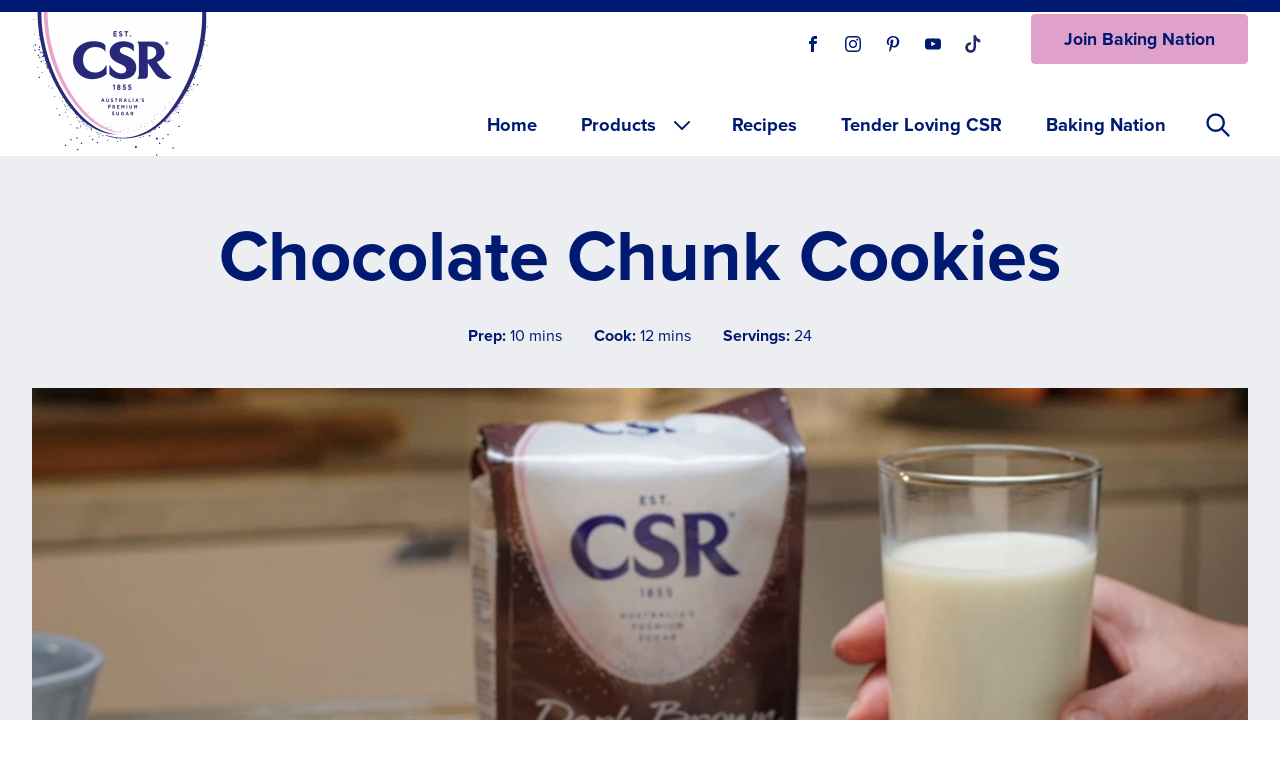

--- FILE ---
content_type: text/html; charset=UTF-8
request_url: https://csrsugar.com.au/recipes/chocolate-chunk-cookies
body_size: 7518
content:
<!DOCTYPE html>
<html lang="en" dir="ltr" prefix="og: https://ogp.me/ns#">
<head>
  <!-- Google Tag Manager -->
  <script>(function(w,d,s,l,i){w[l]=w[l]||[];w[l].push({'gtm.start':
        new Date().getTime(),event:'gtm.js'});var f=d.getElementsByTagName(s)[0],
      j=d.createElement(s),dl=l!='dataLayer'?'&l='+l:'';j.async=true;j.src=
      'https://www.googletagmanager.com/gtm.js?id='+i+dl;f.parentNode.insertBefore(j,f);
    })(window,document,'script','dataLayer','GTM-K75B2DP');</script>
  <!-- End Google Tag Manager -->
  <meta charset="utf-8" />
<meta name="description" content="Here is your new go-to Chocolate Cookie recipe. The chocolate chunk bits in this cookie recipe are simply drool-worthy. Eat them fresh out of the oven so the chocolate chunks are gooey and warm." />
<link rel="canonical" href="http://csrsugar.com.au/recipes/chocolate-chunk-cookies" />
<meta property="og:site_name" content="CSR Sugar" />
<meta property="og:url" content="http://csrsugar.com.au/recipes/chocolate-chunk-cookies" />
<meta property="og:title" content="Chocolate Chunk Cookies" />
<meta property="og:description" content="Here is your new go-to Chocolate Cookie recipe. The chocolate chunk bits in this cookie recipe are simply drool-worthy. Eat them fresh out of the oven so the chocolate chunks are gooey and warm." />
<meta property="og:image" content="http://csrsugar.com.au/sites/default/files/styles/recipe_feature_lg/public/recipe-images/2021-06/Chocolate%20Chunk%20Cookies.jpg?itok=_02XhyRW" />
<meta name="Generator" content="Drupal 11 (https://www.drupal.org)" />
<meta name="MobileOptimized" content="width" />
<meta name="HandheldFriendly" content="true" />
<meta name="viewport" content="width=device-width, initial-scale=1.0" />
<link rel="icon" href="/profiles/gf/themes/custom/gf_csrsugar/favicon.ico" type="image/vnd.microsoft.icon" />

    <title>Chocolate Chunk Cookies | CSR Sugar</title>
    <link rel="stylesheet" media="all" href="/sites/default/files/css/css_pbI0c_p820lL8RLgfhPYeCyk1GvoATFuUNNuz02EFxo.css?delta=0&amp;language=en&amp;theme=gf_csrsugar&amp;include=eJxLT4tPSixO1U_LyUzOziyp1EmHCqTn5Ccl5ugWl1TmZOalw4ULMvJL8ovLMwtSQULJxUXFpemJReiqiyuLS1Jz9UE6ADCxJcg" />
<link rel="stylesheet" media="all" href="/sites/default/files/css/css_nVrpxaXVnA_-yuSgbMx_1Tl2wFUPJhTEtHhuOJKxdw4.css?delta=1&amp;language=en&amp;theme=gf_csrsugar&amp;include=eJxLT4tPSixO1U_LyUzOziyp1EmHCqTn5Ccl5ugWl1TmZOalw4ULMvJL8ovLMwtSQULJxUXFpemJReiqiyuLS1Jz9UE6ADCxJcg" />

    
    <meta name="viewport" content="width=device-width, initial-scale=1.0, maximum-scale=1.0, user-scalable=no" />
  </head>
  <body>
  <!-- Google Tag Manager (noscript) -->
  <noscript><iframe src="https://www.googletagmanager.com/ns.html?id=GTM-K75B2DP" height="0" width="0" style="display:none;visibility:hidden"></iframe></noscript>
  <!-- End Google Tag Manager (noscript) -->
    <a href="#main-content" class="visually-hidden focusable">
    Skip to main content
  </a>
  
    <div class="page-container font-sans bg-default node-type-recipe">

  <header role="banner" class="page-header bg-header-primary relative z-10">
      <div class="headerstrip border-t-4 border-b-4 lg:border-t-6 lg:border-b-6 bg-header-secondary border-header-secondary">
      
  </div>



    <div class="container">

      <div class="logo-and-nav flex justify-between items-center">
        <a href="/" rel="home" class="block logo-header">
  <img src="/profiles/gf/themes/custom/gf_csrsugar/assets/logo.png?gf25" alt="Home" />
</a>
        <div class="block lg:hidden text-nav-primary">
          <button class="w-11 h-11 inline-block p-1.5 nav-main-menu-mobile-search">
  <svg xmlns="http://www.w3.org/2000/svg" fill="none" viewBox="0 0 24 24" stroke="currentColor">
    <path stroke-linecap="round" stroke-linejoin="round" stroke-width="2" d="M21 21l-6-6m2-5a7 7 0 11-14 0 7 7 0 0114 0z" />
  </svg>
</button>

<button class="w-11 h-11 inline-block p-1.5 nav-menu-toggle">
  <svg xmlns="http://www.w3.org/2000/svg" fill="none" viewBox="0 0 24 24" stroke="currentColor">
    <path stroke-linecap="round" stroke-linejoin="round" stroke-width="2" d="M4 6h16M4 12h16M4 18h16" />
  </svg>
</button>
        </div>
        <div class="nav-header bg-header-primary">
          <div class="lg:flex mb-5">
            <div class="bg-green-200x flex justify-between items-center mx-6 mb-10 lg:m-0">
              <div class="bg-red-50x"><h2 aria-hidden="true" class="visually-hidden">Social links</h2>
<div class="flex">
          <a href="https://www.facebook.com/csrsugar" target="_blank" class="mr-3 inline-block w-7 h-7 bg-reversed-cta rounded-full text-heading flex-col justify-center flex items-center">
      <span class="sr-only">Visit our Facebook page.</span>
            <svg class="w-4 h-4" fill="currentColor" viewBox="0 0 32 32" aria-hidden="true">
        <path d="M19 6h5v-6h-5c-3.86 0-7 3.14-7 7v3h-4v6h4v16h6v-16h5l1-6h-6v-3c0-0.542 0.458-1 1-1z"></path>
      </svg>
                                        </a>
              <a href="https://www.instagram.com/csrsugar" target="_blank" class="mr-3 inline-block w-7 h-7 bg-reversed-cta rounded-full text-heading flex-col justify-center flex items-center">
      <span class="sr-only">Visit our Instagram page.</span>
                    <svg class="w-4 h-4" fill="currentColor" viewBox="0 0 32 32" aria-hidden="true">
          <path d="M16 2.881c4.275 0 4.781 0.019 6.462 0.094 1.563 0.069 2.406 0.331 2.969 0.55 0.744 0.288 1.281 0.638 1.837 1.194 0.563 0.563 0.906 1.094 1.2 1.838 0.219 0.563 0.481 1.412 0.55 2.969 0.075 1.688 0.094 2.194 0.094 6.463s-0.019 4.781-0.094 6.463c-0.069 1.563-0.331 2.406-0.55 2.969-0.288 0.744-0.637 1.281-1.194 1.837-0.563 0.563-1.094 0.906-1.837 1.2-0.563 0.219-1.413 0.481-2.969 0.55-1.688 0.075-2.194 0.094-6.463 0.094s-4.781-0.019-6.463-0.094c-1.563-0.069-2.406-0.331-2.969-0.55-0.744-0.288-1.281-0.637-1.838-1.194-0.563-0.563-0.906-1.094-1.2-1.837-0.219-0.563-0.481-1.413-0.55-2.969-0.075-1.688-0.094-2.194-0.094-6.463s0.019-4.781 0.094-6.463c0.069-1.563 0.331-2.406 0.55-2.969 0.288-0.744 0.638-1.281 1.194-1.838 0.563-0.563 1.094-0.906 1.838-1.2 0.563-0.219 1.412-0.481 2.969-0.55 1.681-0.075 2.188-0.094 6.463-0.094zM16 0c-4.344 0-4.887 0.019-6.594 0.094-1.7 0.075-2.869 0.35-3.881 0.744-1.056 0.412-1.95 0.956-2.837 1.85-0.894 0.888-1.438 1.781-1.85 2.831-0.394 1.019-0.669 2.181-0.744 3.881-0.075 1.713-0.094 2.256-0.094 6.6s0.019 4.887 0.094 6.594c0.075 1.7 0.35 2.869 0.744 3.881 0.413 1.056 0.956 1.95 1.85 2.837 0.887 0.887 1.781 1.438 2.831 1.844 1.019 0.394 2.181 0.669 3.881 0.744 1.706 0.075 2.25 0.094 6.594 0.094s4.888-0.019 6.594-0.094c1.7-0.075 2.869-0.35 3.881-0.744 1.050-0.406 1.944-0.956 2.831-1.844s1.438-1.781 1.844-2.831c0.394-1.019 0.669-2.181 0.744-3.881 0.075-1.706 0.094-2.25 0.094-6.594s-0.019-4.887-0.094-6.594c-0.075-1.7-0.35-2.869-0.744-3.881-0.394-1.063-0.938-1.956-1.831-2.844-0.887-0.887-1.781-1.438-2.831-1.844-1.019-0.394-2.181-0.669-3.881-0.744-1.712-0.081-2.256-0.1-6.6-0.1v0z"></path>
          <path d="M16 7.781c-4.537 0-8.219 3.681-8.219 8.219s3.681 8.219 8.219 8.219 8.219-3.681 8.219-8.219c0-4.537-3.681-8.219-8.219-8.219zM16 21.331c-2.944 0-5.331-2.387-5.331-5.331s2.387-5.331 5.331-5.331c2.944 0 5.331 2.387 5.331 5.331s-2.387 5.331-5.331 5.331z"></path>
          <path d="M26.462 7.456c0 1.060-0.859 1.919-1.919 1.919s-1.919-0.859-1.919-1.919c0-1.060 0.859-1.919 1.919-1.919s1.919 0.859 1.919 1.919z"></path>
        </svg>
                                  </a>
              <a href="https://www.pinterest.com.au/csrsugar" target="_blank" class="mr-3 inline-block w-7 h-7 bg-reversed-cta rounded-full text-heading flex-col justify-center flex items-center">
      <span class="sr-only">Visit our Pinterest page.</span>
                          <svg class="w-4 h-4" fill="currentColor" viewBox="0 0 32 32" aria-hidden="true">
          <path d="M18.0800618,23.20331 C16.1294639,23.0544819 15.3124926,22.0886826 13.7862131,21.1640485 C12.947076,25.5687266 11.9211122,29.7929111 8.88121929,32 C7.94075243,25.3375681 10.2555042,20.3407442 11.3321329,15.0304314 C9.49869753,11.9430402 11.5506252,5.73342566 15.4201555,7.2597052 C20.1794878,9.14697203 11.2973008,18.7384673 17.259924,19.9385917 C23.4853713,21.1862144 26.028115,9.13430581 22.1680844,5.22044374 C16.5886143,-0.438190182 5.93315652,5.09061498 7.24411032,13.1906629 C7.56076582,15.1697598 9.60952696,15.7714052 8.06108153,18.5041423 C4.49237396,17.7125035 3.4252449,14.897436 3.56457332,11.1450683 C3.78306562,5.00195144 9.08387881,0.698603089 14.3973582,0.10645729 C21.1199547,-0.640849707 27.4277324,2.57320369 28.3017016,8.89998073 C29.2801671,16.0373959 25.2649752,23.7606237 18.0800618,23.20331 Z"></path>
        </svg>
                            </a>
              <a href="https://www.youtube.com/channel/UCs7wF1SP81ZfcsUVaAGT21w" target="_blank" class="mr-3 inline-block w-7 h-7 bg-reversed-cta rounded-full text-heading flex-col justify-center flex items-center">
      <span class="sr-only">Visit our Youtube page.</span>
                              <svg class="w-4 h-4" fill="currentColor" viewBox="0 0 32 32" aria-hidden="true">
        <path d="M31.681 9.6c0 0-0.313-2.206-1.275-3.175-1.219-1.275-2.581-1.281-3.206-1.356-4.475-0.325-11.194-0.325-11.194-0.325h-0.012c0 0-6.719 0-11.194 0.325-0.625 0.075-1.987 0.081-3.206 1.356-0.963 0.969-1.269 3.175-1.269 3.175s-0.319 2.588-0.319 5.181v2.425c0 2.587 0.319 5.181 0.319 5.181s0.313 2.206 1.269 3.175c1.219 1.275 2.819 1.231 3.531 1.369 2.563 0.244 10.881 0.319 10.881 0.319s6.725-0.012 11.2-0.331c0.625-0.075 1.988-0.081 3.206-1.356 0.962-0.969 1.275-3.175 1.275-3.175s0.319-2.587 0.319-5.181v-2.425c-0.006-2.588-0.325-5.181-0.325-5.181zM12.694 20.15v-8.994l8.644 4.513-8.644 4.481z"></path>
      </svg>
                      </a>
              <a href="https://www.tiktok.com/@csrsugar" target="_blank" class="mr-3 inline-block w-7 h-7 bg-reversed-cta rounded-full text-heading flex-col justify-center flex items-center">
      <span class="sr-only">Visit our One_url page.</span>
                                      
        <img src="https://csrsugar.com.au/sites/default/files/2022-09/GOO0297_CSR_Tiktok_28x28_v01.svg" width="32" />
                </a>
            </div>
</div>
              <div
                class="text-nav-primary block lg:hidden"><button class="block w-11 h-11 nav-menu-toggle">
  <svg xmlns="http://www.w3.org/2000/svg" fill="none" viewBox="0 0 24 24" stroke="currentColor">
    <path stroke-linecap="round" stroke-linejoin="round" stroke-width="1.2" d="M6 18L18 6M6 6l12 12" />
  </svg>
</button>
</div>
            </div>
            <div class="mb-10 mx-6 lg:m-0 lg:ml-6"><a href="/newsletter" class="button button--cta">Join Baking Nation</a>
</div>
          </div>
          <div
            class="bg-yellow-200x font-nav text-nav-primary lg:flex lg:justify-end lg:items-center">
              <nav role="navigation" aria-label="main navigation" class="nav-main-menu">
  <h2 class="sr-only">Main menu</h2>
        
        <ul>
      
              <li>
          <a href="/welcome" data-drupal-link-system-path="node/1">Home</a>
            </li>
    
              <li class="has-children">
          <span class="sub-menu-label">
                                    <a href="/products" data-drupal-link-system-path="products">              Products
              <div class="sub-menu-label-icon">
  <svg xmlns="http://www.w3.org/2000/svg" fill="none" viewBox="0 0 24 24" stroke="currentColor">
    <path stroke-linecap="round" stroke-linejoin="round" stroke-width="2" d="M19 9l-7 7-7-7" />
  </svg>
</div>


            </a>
            <button class="sub-menu-button bg-header-primary block rounded-md w-11 h-11 p-2">
  <svg xmlns="http://www.w3.org/2000/svg" fill="none" viewBox="0 0 24 24" stroke="currentColor">
    <path stroke-linecap="round" stroke-linejoin="round" stroke-width="2" d="M5 15l7-7 7 7" />
  </svg>
</button>
          </span>
                    <ul class="sub-menu">
        
              <li>
          <a href="/products/everyday" data-drupal-link-system-path="taxonomy/term/23">Everyday</a>
            </li>
    
              <li>
          <a href="/products/baking" data-drupal-link-system-path="taxonomy/term/24">Baking</a>
            </li>
    
              <li>
          <a href="/products/icing" data-drupal-link-system-path="taxonomy/term/25">Icing</a>
            </li>
    
              <li>
          <a href="/products/specialty" data-drupal-link-system-path="taxonomy/term/26">Specialty</a>
            </li>
    
              <li>
          <a href="/products/syrups" data-drupal-link-system-path="taxonomy/term/27">Syrups</a>
            </li>
    
              <li>
          <a href="/products/convenience" data-drupal-link-system-path="taxonomy/term/28">Convenience</a>
            </li>
      </ul>
    

            </li>
    
              <li>
          <a href="/recipes" data-drupal-link-system-path="recipes">Recipes</a>
            </li>
    
              <li>
          <a href="/tender-loving-csr" title="Tender Loving CSR" data-drupal-link-system-path="node/594">Tender Loving CSR</a>
            </li>
    
              <li>
          <a href="/articles/baking-nation" data-drupal-link-system-path="taxonomy/term/40">Baking Nation</a>
            </li>
      </ul>
    


  </nav>


            <div class="hidden lg:block">
              <button class="block nav-main-menu-search">
  <svg xmlns="http://www.w3.org/2000/svg" fill="none" viewBox="0 0 24 24" stroke="currentColor">
    <path stroke-linecap="round" stroke-linejoin="round" stroke-width="2" d="M21 21l-6-6m2-5a7 7 0 11-14 0 7 7 0 0114 0z" />
  </svg>
</button>
            </div>
          </div>
        </div>
      </div>

    </div>

    <div id="nav-main-menu-search-drawer" class="bg-header-nav hidden">
  <div class="container py-4 lg:py-6 text-center max-w-xl">
    <form action="/search">
      <label for="search" class="block mb-4">
        <span class="sr-only">Search</span>
        <input name="search" type="text" class="w-full text-sm lg:text-base py-2.5" placeholder="Enter your search here">
      </label>
      <div>
        <input type="submit" value="Search" class="inline-block w-full lg:w-auto text-sm bg-accent text-accent rounded font-bold leading-7 py-2 px-8 text-center cursor-pointer">
      </div>
    </form>
  </div>
</div>

  </header>

  <main role="main" class="bg-default">
    <a id="main-content" tabindex="-1"></a>      <div data-drupal-messages-fallback class="hidden"></div>
  <article class="pb-10 lg:pb-16">
  <div class="bg-darker py-10 lg:pt-16">
    <div class="container">
      <h1 class="font-heading text-heading text-center text-5xl lg:text-7xl mb-8">
<span>Chocolate Chunk Cookies</span>
</h1>
      <div class="flex text-xs text-center lg:text-base text-heading justify-center space-x-5 lg:space-x-8">
        <div class="text-center font-body">
  <strong>Prep:</strong> 10 mins
</div>

        <div class="text-center font-body">
  <strong>Cook:</strong> 12 mins
</div>

        <div class="text-center font-body">
  <strong>Servings:</strong> 24
</div>

      </div>
    </div>
  </div>
  <div class="recipe-feature-image-bg bg-darker">
    <div class="recipe-feature-image-wrapper container mb-8 lg:mb-16">
              <div class="field-recipe-image">
      <img loading="eager" srcset="/sites/default/files/styles/recipe_feature_sm/public/recipe-images/2021-06/Chocolate%20Chunk%20Cookies.jpg?itok=PB8tBzNf 600w, /sites/default/files/styles/recipe_feature_lg/public/recipe-images/2021-06/Chocolate%20Chunk%20Cookies.jpg?itok=_02XhyRW 1280w, /sites/default/files/styles/recipe_feature_xl/public/recipe-images/2021-06/Chocolate%20Chunk%20Cookies.jpg?itok=AecuF1Vj 1800w, /sites/default/files/styles/recipe_feature_2xl/public/recipe-images/2021-06/Chocolate%20Chunk%20Cookies.jpg?itok=8rdblZff 2400w" sizes="100vw" width="1280" height="720" src="/sites/default/files/styles/recipe_feature_lg/public/recipe-images/2021-06/Chocolate%20Chunk%20Cookies.jpg?itok=_02XhyRW" alt="Chocolate Chunk Cookies" />



</div>

          </div>
  </div>
  <div class="lg:flex container">
    <div class="w-full lg:w-2/3 lg:pr-8 mb-8 lg:mb-0">
      <div class="border-nav border-b pb-8 lg:pb-10 mb-8 lg:mb-10">
        <div class="recipe-copy brand-prose prose lg:prose-lg font-sans text-default margin-collapse-y">
  <p>Here is your new go-to Chocolate Cookie recipe. The chocolate chunk bits in this cookie recipe are simply drool-worthy. Eat them fresh out of the oven so the chocolate chunks are gooey and warm.</p>
</div>

      </div>
      <div class="border-nav border-b pb-8 lg:pb-10 mb-8 lg:mb-10">
        <h2 class="font-heading text-heading text-3xl mb-4 lg:text-4xl lg:mb-6">Ingredients</h2>
        <div class="recipe-copy brand-prose prose font-sans text-default margin-collapse-y">
  <ul>
	<li>250g butter, diced and softened</li>
	<li>1 cup (200g) CSR Dark Brown Sugar, firmly packed</li>
	<li>⅓ cup (80g) CSR Caster Sugar</li>
	<li>1 extra large egg</li>
	<li>1 tsp vanilla extract</li>
	<li>2 cups <a href="https://whitewings.com.au/products/premium-all-purpose-plain-flour">White Wings plain flour</a></li>
	<li>½ tsp baking powder</li>
	<li>¼ tsp bi-carbonate of soda</li>
	<li>400g dark cooking chocolate, chopped into chunks</li>
</ul>
</div>

      </div>
      <div class="border-nav border-b pb-8 lg:pb-10 mb-8 lg:mb-10">
        <h2 class="font-heading text-heading text-3xl mb-4 lg:text-4xl lg:mb-6">Method</h2>

        <div class="recipe-copy brand-prose prose font-sans text-default margin-collapse-y">
  <ol>
	<li>Line 2 large oven trays with baking paper.</li>
	<li>Place butter and sugars into the bowl of an electric mixer. Beat until pale and creamy. Add egg and vanilla, mixing in well.</li>
	<li>Add flour, baking powder and bi-carb to mixture and fold in until batter is smooth. Remove bowl from mixer stand and fold in chocolate chunks with a large spoon or by hand until well combined.</li>
	<li>Scoop tablespoons of mixture onto baking trays, allowing room for spreading. Refrigerate the trays for 1 hr. Keep remaining mixture in the fridge and scoop when required.</li>
	<li>Pre-heat oven to 160°C fan-forced.</li>
	<li>Bring chilled trays out of refrigerator and place into oven. Cook for 10-12 mins. The biscuits will still be slightly soft in the centre, they will harden on cooling. Allow to cool on the tray for 5 mins before removing to a cooling rack to cool completely.</li>
</ol>
</div>

      </div>

      

      <div class="pt-8 text-base text-default">
        <a class="button" href="/recipes">Browse all recipes</a>
      </div>

    </div>
    <div class="w-full lg:w-1/3 lg:pl-8">
      <div class="font-sans mb-12 lg:mb-16">
  <div class="text-lg text-heading mb-4 lg:mb-5"><strong>Featured in:</strong></div>
  <div class="flex flex-wrap text-sm text-heading -m-2">
          <a href="/recipes/all-recipes"
         class="pill inline-block border-cta border-2 rounded-full py-2 px-6 m-2">All Recipes</a>
          <a href="/recipes/biscuits-slices"
         class="pill inline-block border-cta border-2 rounded-full py-2 px-6 m-2">Biscuits &amp; Slices</a>
          <a href="/recipes/lunchbox"
         class="pill inline-block border-cta border-2 rounded-full py-2 px-6 m-2">Lunchbox</a>
          <a href="/recipes/kids-baking"
         class="pill inline-block border-cta border-2 rounded-full py-2 px-6 m-2">Kids Baking</a>
          <a href="/recipes/quick-easy"
         class="pill inline-block border-cta border-2 rounded-full py-2 px-6 m-2">Quick &amp; Easy</a>
      </div>
</div>

      <div class="font-sans mb-12 lg:mb-16">
  <div class="text-lg text-heading mb-4 lg:mb-5"><strong>Products used:</strong></div>
  <div class="flex flex-col space-y-4">
          <div class="block rounded-md bg-darker">
        <a href="/products/csr-sugar-dark-brown-1-kg" class="product-tile block relative w-full h-full">
  <div class="px-4">
            <div>    <img loading="eager" srcset="/sites/default/files/styles/product_tile_sm/public/product-images/09313010000825_C1N1__fix12.png?itok=bQ6JeFmK 320w, /sites/default/files/styles/product_tile_lg/public/product-images/09313010000825_C1N1__fix12.png?itok=J47Z2AR2 450w, /sites/default/files/styles/product_tile_xl/public/product-images/09313010000825_C1N1__fix12.png?itok=-rp4H4yY 600w" sizes="100vw" width="320" height="240" src="/sites/default/files/styles/product_tile_sm/public/product-images/09313010000825_C1N1__fix12.png?itok=bQ6JeFmK" alt="CSR Sugar Dark Brown 1 kg" title="CSR Sugar Dark Brown 1 kg" />


</div>
      </div>
  <div class="text-base font-bold text-heading text-center px-8 py-4 lg:px-4">
<span>CSR Sugar Dark Brown 1 kg</span>
</div>
  <div class="product-tile-overlay w-full font-heading text-4xl text-white bg-cta-seethrough">
    View
  </div>
</a>

      </div>
          <div class="block rounded-md bg-darker">
        <a href="/products/csr-sugar-caster-500-g" class="product-tile block relative w-full h-full">
  <div class="px-4">
            <div>    <img loading="eager" srcset="/sites/default/files/styles/product_tile_sm/public/product-images/09313010000092_C1N1__fix12.png?itok=ARPokx2c 320w, /sites/default/files/styles/product_tile_lg/public/product-images/09313010000092_C1N1__fix12.png?itok=zQWne-4C 450w, /sites/default/files/styles/product_tile_xl/public/product-images/09313010000092_C1N1__fix12.png?itok=cZZGiQyF 600w" sizes="100vw" width="320" height="240" src="/sites/default/files/styles/product_tile_sm/public/product-images/09313010000092_C1N1__fix12.png?itok=ARPokx2c" alt="CSR Sugar Caster 500 g" title="CSR Sugar Caster 500 g" />


</div>
      </div>
  <div class="text-base font-bold text-heading text-center px-8 py-4 lg:px-4">
<span>CSR Sugar Caster 500 g</span>
</div>
  <div class="product-tile-overlay w-full font-heading text-4xl text-white bg-cta-seethrough">
    View
  </div>
</a>

      </div>
      </div>
</div>

    </div>
  </div>

</article>



  </main>

</div><footer role="contentinfo">
  <div class="bg-footer-secondary border-footer-secondary border-b-12">
    <div class="container">
      
    </div>
  </div>
  <div class="bg-footer-primary text-footer-primary">
    <div class="container py-6 pt-0 lg:pt-10">
      <div class="flex flex-col lg:flex-row lg:-mx-4 pb-8">
        <div class="w-full lg:w-1/5 lg:px-6 lg:-mt-4">
          <a href="/" rel="home" class="block logo-footer">
  <img src="/profiles/gf/themes/custom/gf_csrsugar/assets/logo-footer.png?gf25" alt="Home" />
</a>
        </div>
        <div class="w-full lg:w-1/5 lg:px-6">
          

              <div class="quick-links">
              <h3 class="font-heading text-footer-primary quick-links-heading">Products</h3>
            <ul class="quick-links-list text-footer-primary">
              <li>
        <a href="/products/everyday" class="text-footer-primary" data-drupal-link-system-path="taxonomy/term/23">Everyday</a>
              </li>
          <li>
        <a href="/products/baking" class="text-footer-primary" data-drupal-link-system-path="taxonomy/term/24">Baking</a>
              </li>
          <li>
        <a href="/products/icing" class="text-footer-primary" data-drupal-link-system-path="taxonomy/term/25">Icing</a>
              </li>
          <li>
        <a href="/products/specialty" class="text-footer-primary" data-drupal-link-system-path="taxonomy/term/26">Specialty</a>
              </li>
          <li>
        <a href="/products/syrups" class="text-footer-primary" data-drupal-link-system-path="taxonomy/term/27">Syrups</a>
              </li>
          <li>
        <a href="/products/convenience" class="text-footer-primary" data-drupal-link-system-path="taxonomy/term/28">Convenience</a>
              </li>
        </ul>
    </div>
  


        </div>
        <div class="w-full lg:w-1/5 lg:px-6">
          

              <div class="quick-links">
              <h3 class="font-heading text-footer-primary quick-links-heading">Recipes</h3>
            <ul class="quick-links-list text-footer-primary">
              <li>
        <a href="/recipes/winter-warmers" class="text-footer-primary" data-drupal-link-system-path="taxonomy/term/3">Winter Warmers</a>
              </li>
          <li>
        <a href="/recipes/biscuits-slices" class="text-footer-primary" data-drupal-link-system-path="taxonomy/term/19">Biscuits &amp; Slices</a>
              </li>
          <li>
        <a href="/recipes/cakes-loaves" class="text-footer-primary" data-drupal-link-system-path="taxonomy/term/12">Cakes &amp; Loaves</a>
              </li>
          <li>
        <a href="/recipes/cupcakes-muffins" class="text-footer-primary" data-drupal-link-system-path="taxonomy/term/11">Cupcakes &amp; Muffins</a>
              </li>
          <li>
        <a href="/recipes/icing-decorating" class="text-footer-primary" data-drupal-link-system-path="taxonomy/term/18">Icing &amp; Decorating</a>
              </li>
          <li>
        <a href="/recipes/quick-easy" class="text-footer-primary" data-drupal-link-system-path="taxonomy/term/15">Quick &amp; Easy</a>
              </li>
          <li>
        <a href="/recipes/kids-baking" class="text-footer-primary" data-drupal-link-system-path="taxonomy/term/9">Kids Baking</a>
              </li>
        </ul>
    </div>
  


        </div>
        <div class="w-full lg:w-1/5 lg:px-6">
          

              <div class="quick-links">
              <h3 class="font-heading text-footer-primary quick-links-heading">Quick Links</h3>
            <ul class="quick-links-list text-footer-primary">
              <li>
        <a href="/contact" title="Get in touch" class="text-footer-primary" data-drupal-link-system-path="contact">Contact Us</a>
              </li>
          <li>
        <a href="/newsletter" class="text-footer-primary" data-drupal-link-system-path="newsletter">Join Baking Nation</a>
              </li>
          <li>
        <a href="https://www.gffoodservice.com.au/sugar-and-sweetener/" class="text-footer-primary">Food Service</a>
              </li>
        </ul>
    </div>
  


        </div>
        <div class="w-full lg:w-1/5 lg:px-4 lg:ml-auto">
          <div class="footer-social-links">
            <h2 aria-hidden="true" class="visually-hidden">Social links</h2>
<div class="flex">
          <a href="https://www.facebook.com/csrsugar" target="_blank" class="mr-3 inline-block w-7 h-7 bg-reversed-cta rounded-full text-heading flex-col justify-center flex items-center">
      <span class="sr-only">Visit our Facebook page.</span>
            <svg class="w-4 h-4" fill="currentColor" viewBox="0 0 32 32" aria-hidden="true">
        <path d="M19 6h5v-6h-5c-3.86 0-7 3.14-7 7v3h-4v6h4v16h6v-16h5l1-6h-6v-3c0-0.542 0.458-1 1-1z"></path>
      </svg>
                                        </a>
              <a href="https://www.instagram.com/csrsugar" target="_blank" class="mr-3 inline-block w-7 h-7 bg-reversed-cta rounded-full text-heading flex-col justify-center flex items-center">
      <span class="sr-only">Visit our Instagram page.</span>
                    <svg class="w-4 h-4" fill="currentColor" viewBox="0 0 32 32" aria-hidden="true">
          <path d="M16 2.881c4.275 0 4.781 0.019 6.462 0.094 1.563 0.069 2.406 0.331 2.969 0.55 0.744 0.288 1.281 0.638 1.837 1.194 0.563 0.563 0.906 1.094 1.2 1.838 0.219 0.563 0.481 1.412 0.55 2.969 0.075 1.688 0.094 2.194 0.094 6.463s-0.019 4.781-0.094 6.463c-0.069 1.563-0.331 2.406-0.55 2.969-0.288 0.744-0.637 1.281-1.194 1.837-0.563 0.563-1.094 0.906-1.837 1.2-0.563 0.219-1.413 0.481-2.969 0.55-1.688 0.075-2.194 0.094-6.463 0.094s-4.781-0.019-6.463-0.094c-1.563-0.069-2.406-0.331-2.969-0.55-0.744-0.288-1.281-0.637-1.838-1.194-0.563-0.563-0.906-1.094-1.2-1.837-0.219-0.563-0.481-1.413-0.55-2.969-0.075-1.688-0.094-2.194-0.094-6.463s0.019-4.781 0.094-6.463c0.069-1.563 0.331-2.406 0.55-2.969 0.288-0.744 0.638-1.281 1.194-1.838 0.563-0.563 1.094-0.906 1.838-1.2 0.563-0.219 1.412-0.481 2.969-0.55 1.681-0.075 2.188-0.094 6.463-0.094zM16 0c-4.344 0-4.887 0.019-6.594 0.094-1.7 0.075-2.869 0.35-3.881 0.744-1.056 0.412-1.95 0.956-2.837 1.85-0.894 0.888-1.438 1.781-1.85 2.831-0.394 1.019-0.669 2.181-0.744 3.881-0.075 1.713-0.094 2.256-0.094 6.6s0.019 4.887 0.094 6.594c0.075 1.7 0.35 2.869 0.744 3.881 0.413 1.056 0.956 1.95 1.85 2.837 0.887 0.887 1.781 1.438 2.831 1.844 1.019 0.394 2.181 0.669 3.881 0.744 1.706 0.075 2.25 0.094 6.594 0.094s4.888-0.019 6.594-0.094c1.7-0.075 2.869-0.35 3.881-0.744 1.050-0.406 1.944-0.956 2.831-1.844s1.438-1.781 1.844-2.831c0.394-1.019 0.669-2.181 0.744-3.881 0.075-1.706 0.094-2.25 0.094-6.594s-0.019-4.887-0.094-6.594c-0.075-1.7-0.35-2.869-0.744-3.881-0.394-1.063-0.938-1.956-1.831-2.844-0.887-0.887-1.781-1.438-2.831-1.844-1.019-0.394-2.181-0.669-3.881-0.744-1.712-0.081-2.256-0.1-6.6-0.1v0z"></path>
          <path d="M16 7.781c-4.537 0-8.219 3.681-8.219 8.219s3.681 8.219 8.219 8.219 8.219-3.681 8.219-8.219c0-4.537-3.681-8.219-8.219-8.219zM16 21.331c-2.944 0-5.331-2.387-5.331-5.331s2.387-5.331 5.331-5.331c2.944 0 5.331 2.387 5.331 5.331s-2.387 5.331-5.331 5.331z"></path>
          <path d="M26.462 7.456c0 1.060-0.859 1.919-1.919 1.919s-1.919-0.859-1.919-1.919c0-1.060 0.859-1.919 1.919-1.919s1.919 0.859 1.919 1.919z"></path>
        </svg>
                                  </a>
              <a href="https://www.pinterest.com.au/csrsugar" target="_blank" class="mr-3 inline-block w-7 h-7 bg-reversed-cta rounded-full text-heading flex-col justify-center flex items-center">
      <span class="sr-only">Visit our Pinterest page.</span>
                          <svg class="w-4 h-4" fill="currentColor" viewBox="0 0 32 32" aria-hidden="true">
          <path d="M18.0800618,23.20331 C16.1294639,23.0544819 15.3124926,22.0886826 13.7862131,21.1640485 C12.947076,25.5687266 11.9211122,29.7929111 8.88121929,32 C7.94075243,25.3375681 10.2555042,20.3407442 11.3321329,15.0304314 C9.49869753,11.9430402 11.5506252,5.73342566 15.4201555,7.2597052 C20.1794878,9.14697203 11.2973008,18.7384673 17.259924,19.9385917 C23.4853713,21.1862144 26.028115,9.13430581 22.1680844,5.22044374 C16.5886143,-0.438190182 5.93315652,5.09061498 7.24411032,13.1906629 C7.56076582,15.1697598 9.60952696,15.7714052 8.06108153,18.5041423 C4.49237396,17.7125035 3.4252449,14.897436 3.56457332,11.1450683 C3.78306562,5.00195144 9.08387881,0.698603089 14.3973582,0.10645729 C21.1199547,-0.640849707 27.4277324,2.57320369 28.3017016,8.89998073 C29.2801671,16.0373959 25.2649752,23.7606237 18.0800618,23.20331 Z"></path>
        </svg>
                            </a>
              <a href="https://www.youtube.com/channel/UCs7wF1SP81ZfcsUVaAGT21w" target="_blank" class="mr-3 inline-block w-7 h-7 bg-reversed-cta rounded-full text-heading flex-col justify-center flex items-center">
      <span class="sr-only">Visit our Youtube page.</span>
                              <svg class="w-4 h-4" fill="currentColor" viewBox="0 0 32 32" aria-hidden="true">
        <path d="M31.681 9.6c0 0-0.313-2.206-1.275-3.175-1.219-1.275-2.581-1.281-3.206-1.356-4.475-0.325-11.194-0.325-11.194-0.325h-0.012c0 0-6.719 0-11.194 0.325-0.625 0.075-1.987 0.081-3.206 1.356-0.963 0.969-1.269 3.175-1.269 3.175s-0.319 2.588-0.319 5.181v2.425c0 2.587 0.319 5.181 0.319 5.181s0.313 2.206 1.269 3.175c1.219 1.275 2.819 1.231 3.531 1.369 2.563 0.244 10.881 0.319 10.881 0.319s6.725-0.012 11.2-0.331c0.625-0.075 1.988-0.081 3.206-1.356 0.962-0.969 1.275-3.175 1.275-3.175s0.319-2.587 0.319-5.181v-2.425c-0.006-2.588-0.325-5.181-0.325-5.181zM12.694 20.15v-8.994l8.644 4.513-8.644 4.481z"></path>
      </svg>
                      </a>
              <a href="https://www.tiktok.com/@csrsugar" target="_blank" class="mr-3 inline-block w-7 h-7 bg-reversed-cta rounded-full text-heading flex-col justify-center flex items-center">
      <span class="sr-only">Visit our One_url page.</span>
                                      
        <img src="https://csrsugar.com.au/sites/default/files/2022-09/GOO0297_CSR_Tiktok_28x28_v01.svg" width="32" />
                </a>
            </div>

          </div>
        </div>
      </div>

      <div class="text-center text-xs lg:flex lg:justify-between">
          <nav role="navigation" aria-label="secondary navigation" class="nav-footer-menu">
  <h2 class="sr-only">Footer menu</h2>
        
              <ul>
              <li>
        <a href="https://goodmanfielder.com">Goodman Fielder</a>
              </li>
          <li>
        <a href="https://www.sugaraustralia.com.au/">Sugar Australia</a>
              </li>
          <li>
        <a href="https://goodmanfielder.com/terms-of-use/">Terms of Use</a>
              </li>
          <li>
        <a href="https://goodmanfielder.com/privacy-policy/">Privacy Policy</a>
              </li>
        </ul>
  


  </nav>
  © 2026 Goodman Fielder. All rights reserved


      </div>
    </div>
  </div>
</footer>
<button id="scrollToTop" class="scroll-to-top bg-accent text-accent block rounded-md w-11 h-11 p-2">
  <svg xmlns="http://www.w3.org/2000/svg" fill="none" viewBox="0 0 24 24" stroke="currentColor">
    <path stroke-linecap="round" stroke-linejoin="round" stroke-width="2" d="M5 15l7-7 7 7" />
  </svg>
</button>


  
  <script type="application/json" data-drupal-selector="drupal-settings-json">{"path":{"baseUrl":"\/","pathPrefix":"","currentPath":"node\/98","currentPathIsAdmin":false,"isFront":false,"currentLanguage":"en"},"pluralDelimiter":"\u0003","suppressDeprecationErrors":true,"user":{"uid":0,"permissionsHash":"43cb6871a6f9f67a14c08890909fc3c784d2cd48ad5937e8a33ba594c4f83b67"}}</script>
<script src="/sites/default/files/js/js_JCsbTLOYuRqzUVdhEcYTi3VkIsN4btdwfDuWt8WyDB8.js?scope=footer&amp;delta=0&amp;language=en&amp;theme=gf_csrsugar&amp;include=eJxLT4tPSixO1U_PyU9KzNEtTi7KLCgpBgBhDAid"></script>

  <script type="text/javascript" id="hs-script-loader" async defer src="//js.hs-scripts.com/1803753.js?businessUnitId=1235200"></script>
  </body>
</html>
